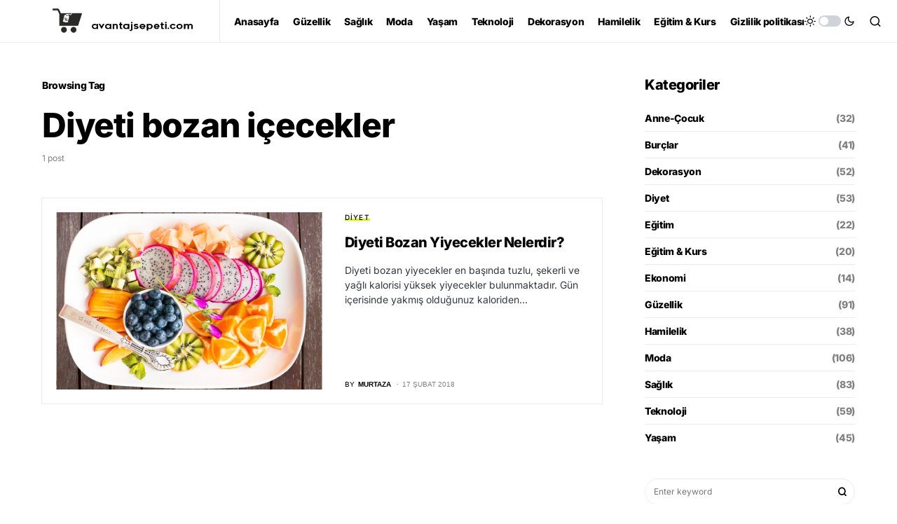

--- FILE ---
content_type: text/html; charset=utf-8
request_url: https://www.google.com/recaptcha/api2/aframe
body_size: 265
content:
<!DOCTYPE HTML><html><head><meta http-equiv="content-type" content="text/html; charset=UTF-8"></head><body><script nonce="6bUsr_gAidp4euJ0f5vZBg">/** Anti-fraud and anti-abuse applications only. See google.com/recaptcha */ try{var clients={'sodar':'https://pagead2.googlesyndication.com/pagead/sodar?'};window.addEventListener("message",function(a){try{if(a.source===window.parent){var b=JSON.parse(a.data);var c=clients[b['id']];if(c){var d=document.createElement('img');d.src=c+b['params']+'&rc='+(localStorage.getItem("rc::a")?sessionStorage.getItem("rc::b"):"");window.document.body.appendChild(d);sessionStorage.setItem("rc::e",parseInt(sessionStorage.getItem("rc::e")||0)+1);localStorage.setItem("rc::h",'1769645916239');}}}catch(b){}});window.parent.postMessage("_grecaptcha_ready", "*");}catch(b){}</script></body></html>

--- FILE ---
content_type: text/css
request_url: https://www.avantajsepeti.com/wp-content/plugins/canvas/components/content-formatting/block-paragraph/block.css?ver=1750135178
body_size: 245
content:
/**
 * All of the CSS for your public-facing functionality should be
 * included in this file.
 */
/**
 * Environment for all styles (variables, additions, etc).
 */
/*--------------------------------------------------------------*/
/*--------------------------------------------------------------*/
.has-drop-cap {
	--cnvs-drop-cap-color: black;
	--cnvs-drop-cap-font-size: 2.5rem;
	--cnvs-drop-cap-dark-background: black;
	--cnvs-drop-cap-dark-color: #fff;
	--cnvs-drop-cap-light-background: #f8f9fa;
	--cnvs-drop-cap-light-color: inherit;
	--cnvs-drop-cap-bordered-width: 1px;
	--cnvs-drop-cap-bordered-color: #dee2e6;
}

.is-style-cnvs-paragraph-callout {
	--cnvs-callout-font-size: 1.25rem;
	--cnvs-callout-font-weight: 600;
}

/*--------------------------------------------------------------*/
.content .has-drop-cap.is-cnvs-dropcap-simple:after,
.content .has-drop-cap.is-cnvs-dropcap-bordered:after,
.content .has-drop-cap.is-cnvs-dropcap-border-right:after,
.content .has-drop-cap.is-cnvs-dropcap-bg-light:after,
.content .has-drop-cap.is-cnvs-dropcap-bg-dark:after,
.entry-content .has-drop-cap.is-cnvs-dropcap-simple:after,
.entry-content .has-drop-cap.is-cnvs-dropcap-bordered:after,
.entry-content .has-drop-cap.is-cnvs-dropcap-border-right:after,
.entry-content .has-drop-cap.is-cnvs-dropcap-bg-light:after,
.entry-content .has-drop-cap.is-cnvs-dropcap-bg-dark:after {
	content: "";
	display: table;
	clear: both;
	padding-top: 14px;
}

.content .has-drop-cap.is-cnvs-dropcap-simple:first-letter,
.content .has-drop-cap.is-cnvs-dropcap-bordered:first-letter,
.content .has-drop-cap.is-cnvs-dropcap-border-right:first-letter,
.content .has-drop-cap.is-cnvs-dropcap-bg-light:first-letter,
.content .has-drop-cap.is-cnvs-dropcap-bg-dark:first-letter,
.entry-content .has-drop-cap.is-cnvs-dropcap-simple:first-letter,
.entry-content .has-drop-cap.is-cnvs-dropcap-bordered:first-letter,
.entry-content .has-drop-cap.is-cnvs-dropcap-border-right:first-letter,
.entry-content .has-drop-cap.is-cnvs-dropcap-bg-light:first-letter,
.entry-content .has-drop-cap.is-cnvs-dropcap-bg-dark:first-letter {
	display: block;
	float: left;
	margin-top: 0.5rem;
	margin-right: 2rem;
	margin-bottom: 1rem;
	color: var(--cnvs-drop-cap-color);
	font-size: var(--cnvs-drop-cap-font-size);
	line-height: 1;
	text-align: center;
}

.content .has-drop-cap.is-cnvs-dropcap-bg-dark:first-letter,
.entry-content .has-drop-cap.is-cnvs-dropcap-bg-dark:first-letter {
	padding: 0.5rem 1rem;
	background: var(--cnvs-drop-cap-dark-background);
	color: var(--cnvs-drop-cap-dark-color);
}

.content .has-drop-cap.is-cnvs-dropcap-bg-light:first-letter,
.entry-content .has-drop-cap.is-cnvs-dropcap-bg-light:first-letter {
	padding: 0.5rem 1rem;
	background: var(--cnvs-drop-cap-light-background);
	color: var(--cnvs-drop-cap-light-color);
}

.content .has-drop-cap.is-cnvs-dropcap-bordered:first-letter,
.entry-content .has-drop-cap.is-cnvs-dropcap-bordered:first-letter {
	margin-top: 0.25rem;
	padding: 0.5rem 1rem;
	border: var(--cnvs-drop-cap-bordered-width) solid var(--cnvs-drop-cap-bordered-color);
}

.content .has-drop-cap.is-cnvs-dropcap-border-right:first-letter,
.entry-content .has-drop-cap.is-cnvs-dropcap-border-right:first-letter {
	padding-right: 2rem;
	border-right: var(--cnvs-drop-cap-bordered-width) solid var(--cnvs-drop-cap-bordered-color);
	border-radius: 0;
}

.content .is-style-cnvs-paragraph-callout,
.entry-content .is-style-cnvs-paragraph-callout {
	font-size: var(--cnvs-callout-font-size);
	font-weight: var(--cnvs-callout-font-weight);
}
